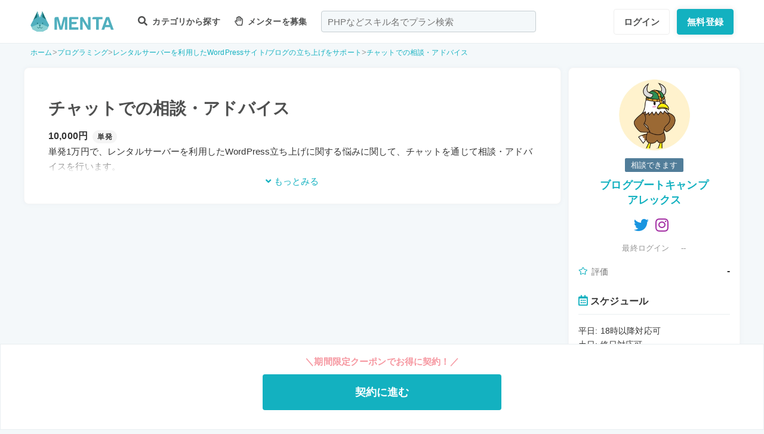

--- FILE ---
content_type: text/html; charset=UTF-8
request_url: https://menta.work/plan/4468/17511
body_size: 12684
content:
<!DOCTYPE html>
<html lang="ja">

<head>
    <meta charset="UTF-8">
    <meta http-equiv="X-UA-Compatible"
          content="IE=edge">
    <title>チャットでの相談・アドバイス - ブログブートキャンプ アレックス | 【MENTA】No1.メンターサービスでプロに直接相談しよう！</title>
    <link rel="shortcut icon"
          href="https://menta.work/resource/img/favicon.ico">
    <meta name="csrf-token"
          content="y4XtI9drVa81HEkjdKZZPnD2rnZDLfPHjEDSD3XN">
            <meta name="description"
              content="レンタルサーバーを利用したWordPressサイト/ブログの立ち上げをサポートします。
メンターは、WordPressにおすすめのレンタルサーバー各社を比較した経験もあり、依頼者のニーズに最適なレンタ....">
            <meta name="thumbnail"
          content="https://img.menta.work/200/icon/615913e18aee1.png">
                <meta property="og:title"
              content="チャットでの相談・アドバイス - ブログブートキャンプ アレックス｜【MENTA】No1.メンターサービスでプロに直接相談しよう！" />
        <meta property="og:description"
          content="レンタルサーバーを利用したWordPressサイト/ブログの立ち上げをサポートします。
メンターは、WordPressにおすすめのレンタルサーバー各社を比較した経験もあり、依頼者のニーズに最適なレンタ...." />
    <meta property="og:type"
          content="website" />
    <meta property="og:url"
          content="https://menta.work/plan/4468/17511" />
    <meta property="og:image"
          content="https://menta.work/resource/img/ogp.png" />
    <meta property="image_src"
          content="https://menta.work/resource/img/ogp.png">
    <meta property="og:locale"
          content="ja_JP" />
    <meta property="fb:app_id"
          content="1236373853159960" />
    <meta name="twitter:card"
          content="summary_large_image">
    <meta name="twitter:site"
          content="@mentajp">
            <meta name="twitter:title"
              content="【MENTA】No1.メンターサービスでプロに直接相談しよう！｜MENTA">
        <meta name="twitter:description"
          content="レンタルサーバーを利用したWordPressサイト/ブログの立ち上げをサポートします。
メンターは、WordPressにおすすめのレンタルサーバー各社を比較した経験もあり、依頼者のニーズに最適なレンタ....">
    <meta name="twitter:image"
          content="https://menta.work/resource/img/ogp.png">
    <meta name="p:domain_verify"
          content="f6fdf31f9c7b382ff94bb5adcb360918" />

    
    
        
            <script type="application/ld+json">
        {
            "@context": "https://schema.org",
            "@type": "BreadcrumbList",
            "itemListElement": [
                {
                    "@type": "ListItem",
                    "position": 1,
                    "name": "ホーム",
                    "item": "https://menta.work"
                },
                    {
                "@type": "ListItem",
                "position": 2,
                        "name": "プログラミング",
                        "item": "https://menta.work/plan/category/1"
                    },
                        {
            "@type": "ListItem",
            "position": 3,
                    "name": "レンタルサーバーを利用したWordPressサイト/ブログの立ち上げをサポート",
                    "item": "https://menta.work/plan/4468"
                },
                {
                    "@type": "ListItem",
                    "position": 4,
                    "name": "チャットでの相談・アドバイス",
                    "item": "https://menta.work/plan/4468/17511"
                }
            ]
        }
    </script>

    <link rel="preload" as="style" href="https://menta.work/build/assets/app-BvAl6ZIe.css" /><link rel="preload" as="style" href="https://menta.work/build/assets/app-CO1C6y64.css" /><link rel="modulepreload" href="https://menta.work/build/assets/app-Cto-id9J.js" /><link rel="stylesheet" href="https://menta.work/build/assets/app-BvAl6ZIe.css" /><link rel="stylesheet" href="https://menta.work/build/assets/app-CO1C6y64.css" /><script type="module" src="https://menta.work/build/assets/app-Cto-id9J.js" defer></script>    
    <script type="text/javascript">
        (function() {
            var css = document.createElement('link');
            css.href = '/resource/css/fontawesome/css/all.min.css';
            css.rel = 'stylesheet';
            css.type = 'text/css';
            document.getElementsByTagName('head')[0].appendChild(css);
        })();
    </script>

    
    <meta name="viewport"
          content="width=device-width,initial-scale=1,maximum-scale=1.0">

    <!-- Global Site Tag (gtag.js) - Google Analytics -->
    <script async
            src="https://www.googletagmanager.com/gtag/js?id=UA-120129337-1"></script>
    <script>
        window.dataLayer = window.dataLayer || [];

        function gtag() {
            dataLayer.push(arguments);
        }

        gtag('js', new Date());
                    gtag('config', 'UA-120129337-1', {
                'optimize_id': 'GTM-MQ4DT8T'
            });
            </script>

    <!-- Google Tag Manager -->
    <script>
        (function(w, d, s, l, i) {
            w[l] = w[l] || [];
            w[l].push({
                'gtm.start': new Date().getTime(),
                event: 'gtm.js'
            });
            var f = d.getElementsByTagName(s)[0],
                j = d.createElement(s),
                dl = l != 'dataLayer' ? '&l=' + l : '';
            j.async = true;
            j.src =
                'https://www.googletagmanager.com/gtm.js?id=' + i + dl;
            f.parentNode.insertBefore(j, f);
        })(window, document, 'script', 'dataLayer', 'GTM-W8MC72X');
    </script>
    <!-- End Google Tag Manager -->

    <!-- Google Tag Manager -->
    <script>
        (function(w, d, s, l, i) {
            w[l] = w[l] || [];
            w[l].push({
                'gtm.start': new Date().getTime(),
                event: 'gtm.js'
            });
            var f = d.getElementsByTagName(s)[0],
                j = d.createElement(s),
                dl = l != 'dataLayer' ? '&l=' + l : '';
            j.async = true;
            j.src =
                'https://www.googletagmanager.com/gtm.js?id=' + i + dl;
            f.parentNode.insertBefore(j, f);
        })(window, document, 'script', 'dataLayer', 'GTM-WWS8TC92');
    </script>
    <!-- End Google Tag Manager -->

            <script src="https://js.stripe.com/v3"></script>
<script>
    window.stripe = window.Stripe("pk_live_YKpv3ECho0AGIMvvk3aVSIDI");
</script>
    <link rel="apple-touch-icon"
          href="https://menta.work/resource/img/logo-192x192.png">
    <meta name="apple-mobile-web-app-status-bar"
          content="#37a5ac">
    <meta name="theme-color"
          content="#37a5ac">
</head>

<body>
    <!-- Google Tag Manager (noscript) -->
    <noscript>
        <iframe src="https://www.googletagmanager.com/ns.html?id=GTM-W8MC72X"
                height="0"
                width="0"
                style="display:none;visibility:hidden"></iframe>
    </noscript>
    <!-- End Google Tag Manager (noscript) -->

    <!-- Google Tag Manager (noscript) -->
    <noscript>
        <iframe src="https://www.googletagmanager.com/ns.html?id=GTM-WWS8TC92"
                height="0"
                width="0"
                style="display:none;visibility:hidden"></iframe>
    </noscript>
    <!-- End Google Tag Manager (noscript) -->

    
    
    
    

    <!-- swiper.js -->
    <link rel="stylesheet"
          href="https://cdn.jsdelivr.net/npm/swiper@7/swiper-bundle.min.css" />
    <script src="https://cdn.jsdelivr.net/npm/swiper@7/swiper-bundle.min.js"></script>

    <main id="app"
          class=""
          data-action="plan/detail">
        <div class="v-app header-container sticky top-0 z-50">
                                                    
                <header class="header mini pc_header hidden lg:block">
    <div class="header_inner">
        <div class="header_inner_head flexbox">
            <div id="logo">
                <a href="/"
                   class="flexbox"><img src="https://menta.work/resource/img/logo.svg"
                         loading="lazy"
                         alt="ヘッダーロゴ"></a>
            </div>

            
                <ul class="menu gnav flexbox">

                    
                    
                    
                                            <li class="menu_item flexbox"
                            style="margin-right: 24px;">
                            <a href="https://menta.work/plan"><i class="fas fa-search"></i>
                                カテゴリから探す
                            </a>
                            <ul class="bigmenu">
                                                                    <li class="bigmenu_item">
                                        <a class="bigmenu_item_link"
                                           href="https://menta.work/plan/category/1">
                                            プログラミング
                                        </a>
                                        <ul class="grandchild categories">
                                                                                            <li class="grandchild_item">
                                                    <a class="grandchild_item_link"
                                                       href="https://menta.work/plan/category/27">
                                                        サーバーサイド
                                                    </a>
                                                </li>
                                                                                            <li class="grandchild_item">
                                                    <a class="grandchild_item_link"
                                                       href="https://menta.work/plan/category/28">
                                                        フロントエンド
                                                    </a>
                                                </li>
                                                                                            <li class="grandchild_item">
                                                    <a class="grandchild_item_link"
                                                       href="https://menta.work/plan/category/105">
                                                        フルスタック
                                                    </a>
                                                </li>
                                                                                            <li class="grandchild_item">
                                                    <a class="grandchild_item_link"
                                                       href="https://menta.work/plan/category/29">
                                                        スマートフォンアプリ
                                                    </a>
                                                </li>
                                                                                            <li class="grandchild_item">
                                                    <a class="grandchild_item_link"
                                                       href="https://menta.work/plan/category/30">
                                                        インフラ・クラウド
                                                    </a>
                                                </li>
                                                                                            <li class="grandchild_item">
                                                    <a class="grandchild_item_link"
                                                       href="https://menta.work/plan/category/32">
                                                        ゲームプログラム
                                                    </a>
                                                </li>
                                                                                            <li class="grandchild_item">
                                                    <a class="grandchild_item_link"
                                                       href="https://menta.work/plan/category/34">
                                                        WEB制作
                                                    </a>
                                                </li>
                                                                                            <li class="grandchild_item">
                                                    <a class="grandchild_item_link"
                                                       href="https://menta.work/plan/category/104">
                                                        ノーコード
                                                    </a>
                                                </li>
                                                                                    </ul>
                                    </li>
                                                                    <li class="bigmenu_item">
                                        <a class="bigmenu_item_link"
                                           href="https://menta.work/plan/category/6">
                                            デザイン
                                        </a>
                                        <ul class="grandchild categories">
                                                                                            <li class="grandchild_item">
                                                    <a class="grandchild_item_link"
                                                       href="https://menta.work/plan/category/35">
                                                        スマホアプリデザイン
                                                    </a>
                                                </li>
                                                                                            <li class="grandchild_item">
                                                    <a class="grandchild_item_link"
                                                       href="https://menta.work/plan/category/36">
                                                        UI・UX
                                                    </a>
                                                </li>
                                                                                            <li class="grandchild_item">
                                                    <a class="grandchild_item_link"
                                                       href="https://menta.work/plan/category/37">
                                                        CMS構築
                                                    </a>
                                                </li>
                                                                                            <li class="grandchild_item">
                                                    <a class="grandchild_item_link"
                                                       href="https://menta.work/plan/category/38">
                                                        ECサイト構築
                                                    </a>
                                                </li>
                                                                                            <li class="grandchild_item">
                                                    <a class="grandchild_item_link"
                                                       href="https://menta.work/plan/category/39">
                                                        ロゴ／イラスト
                                                    </a>
                                                </li>
                                                                                            <li class="grandchild_item">
                                                    <a class="grandchild_item_link"
                                                       href="https://menta.work/plan/category/40">
                                                        チラシ・パンフレット
                                                    </a>
                                                </li>
                                                                                            <li class="grandchild_item">
                                                    <a class="grandchild_item_link"
                                                       href="https://menta.work/plan/category/96">
                                                        Webデザイン
                                                    </a>
                                                </li>
                                                                                            <li class="grandchild_item">
                                                    <a class="grandchild_item_link"
                                                       href="https://menta.work/plan/category/100">
                                                        プロダクトデザイン
                                                    </a>
                                                </li>
                                                                                            <li class="grandchild_item">
                                                    <a class="grandchild_item_link"
                                                       href="https://menta.work/plan/category/102">
                                                        3Dデザイン
                                                    </a>
                                                </li>
                                                                                            <li class="grandchild_item">
                                                    <a class="grandchild_item_link"
                                                       href="https://menta.work/plan/category/103">
                                                        グラフィックデザイン
                                                    </a>
                                                </li>
                                                                                    </ul>
                                    </li>
                                                                    <li class="bigmenu_item">
                                        <a class="bigmenu_item_link"
                                           href="https://menta.work/plan/category/5">
                                            マーケティング
                                        </a>
                                        <ul class="grandchild categories">
                                                                                            <li class="grandchild_item">
                                                    <a class="grandchild_item_link"
                                                       href="https://menta.work/plan/category/44">
                                                        SEO／SEM
                                                    </a>
                                                </li>
                                                                                            <li class="grandchild_item">
                                                    <a class="grandchild_item_link"
                                                       href="https://menta.work/plan/category/43">
                                                        リスティング・SNS広告運用
                                                    </a>
                                                </li>
                                                                                            <li class="grandchild_item">
                                                    <a class="grandchild_item_link"
                                                       href="https://menta.work/plan/category/72">
                                                        SNSマーケティング
                                                    </a>
                                                </li>
                                                                                            <li class="grandchild_item">
                                                    <a class="grandchild_item_link"
                                                       href="https://menta.work/plan/category/42">
                                                        オフラインマーケティング
                                                    </a>
                                                </li>
                                                                                            <li class="grandchild_item">
                                                    <a class="grandchild_item_link"
                                                       href="https://menta.work/plan/category/45">
                                                        データサイエンティスト
                                                    </a>
                                                </li>
                                                                                            <li class="grandchild_item">
                                                    <a class="grandchild_item_link"
                                                       href="https://menta.work/plan/category/89">
                                                        ブランディング
                                                    </a>
                                                </li>
                                                                                            <li class="grandchild_item">
                                                    <a class="grandchild_item_link"
                                                       href="https://menta.work/plan/category/90">
                                                        アナリティクス
                                                    </a>
                                                </li>
                                                                                            <li class="grandchild_item">
                                                    <a class="grandchild_item_link"
                                                       href="https://menta.work/plan/category/91">
                                                        マーケティング戦略
                                                    </a>
                                                </li>
                                                                                    </ul>
                                    </li>
                                                                    <li class="bigmenu_item">
                                        <a class="bigmenu_item_link"
                                           href="https://menta.work/plan/category/24">
                                            ビジネス
                                        </a>
                                        <ul class="grandchild categories">
                                                                                            <li class="grandchild_item">
                                                    <a class="grandchild_item_link"
                                                       href="https://menta.work/plan/category/3">
                                                        起業・独立
                                                    </a>
                                                </li>
                                                                                            <li class="grandchild_item">
                                                    <a class="grandchild_item_link"
                                                       href="https://menta.work/plan/category/21">
                                                        就職・キャリア相談
                                                    </a>
                                                </li>
                                                                                            <li class="grandchild_item">
                                                    <a class="grandchild_item_link"
                                                       href="https://menta.work/plan/category/71">
                                                        副業
                                                    </a>
                                                </li>
                                                                                            <li class="grandchild_item">
                                                    <a class="grandchild_item_link"
                                                       href="https://menta.work/plan/category/58">
                                                        マネジメント
                                                    </a>
                                                </li>
                                                                                            <li class="grandchild_item">
                                                    <a class="grandchild_item_link"
                                                       href="https://menta.work/plan/category/20">
                                                        営業・セールス
                                                    </a>
                                                </li>
                                                                                            <li class="grandchild_item">
                                                    <a class="grandchild_item_link"
                                                       href="https://menta.work/plan/category/55">
                                                        Microsoft Officeツール
                                                    </a>
                                                </li>
                                                                                            <li class="grandchild_item">
                                                    <a class="grandchild_item_link"
                                                       href="https://menta.work/plan/category/56">
                                                        プレゼン・資料作成
                                                    </a>
                                                </li>
                                                                                            <li class="grandchild_item">
                                                    <a class="grandchild_item_link"
                                                       href="https://menta.work/plan/category/57">
                                                        ビジネスコミュニケーション
                                                    </a>
                                                </li>
                                                                                            <li class="grandchild_item">
                                                    <a class="grandchild_item_link"
                                                       href="https://menta.work/plan/category/60">
                                                        会計・ファイナンス
                                                    </a>
                                                </li>
                                                                                            <li class="grandchild_item">
                                                    <a class="grandchild_item_link"
                                                       href="https://menta.work/plan/category/59">
                                                        広報
                                                    </a>
                                                </li>
                                                                                            <li class="grandchild_item">
                                                    <a class="grandchild_item_link"
                                                       href="https://menta.work/plan/category/99">
                                                        貿易・EC運営
                                                    </a>
                                                </li>
                                                                                    </ul>
                                    </li>
                                                                    <li class="bigmenu_item">
                                        <a class="bigmenu_item_link"
                                           href="https://menta.work/plan/category/31">
                                            AI・機械学習
                                        </a>
                                        <ul class="grandchild categories">
                                                                                            <li class="grandchild_item">
                                                    <a class="grandchild_item_link"
                                                       href="https://menta.work/plan/category/81">
                                                        ChatGPT / プロンプトエンジニアリング
                                                    </a>
                                                </li>
                                                                                            <li class="grandchild_item">
                                                    <a class="grandchild_item_link"
                                                       href="https://menta.work/plan/category/106">
                                                        生成AIビジネス活用
                                                    </a>
                                                </li>
                                                                                            <li class="grandchild_item">
                                                    <a class="grandchild_item_link"
                                                       href="https://menta.work/plan/category/107">
                                                        AIプロダクト開発
                                                    </a>
                                                </li>
                                                                                            <li class="grandchild_item">
                                                    <a class="grandchild_item_link"
                                                       href="https://menta.work/plan/category/84">
                                                        AI画像
                                                    </a>
                                                </li>
                                                                                            <li class="grandchild_item">
                                                    <a class="grandchild_item_link"
                                                       href="https://menta.work/plan/category/82">
                                                        データサイエンス
                                                    </a>
                                                </li>
                                                                                            <li class="grandchild_item">
                                                    <a class="grandchild_item_link"
                                                       href="https://menta.work/plan/category/83">
                                                        機械学習
                                                    </a>
                                                </li>
                                                                                    </ul>
                                    </li>
                                                                    <li class="bigmenu_item">
                                        <a class="bigmenu_item_link"
                                           href="https://menta.work/plan/category/15">
                                            動画・映像
                                        </a>
                                        <ul class="grandchild categories">
                                                                                            <li class="grandchild_item">
                                                    <a class="grandchild_item_link"
                                                       href="https://menta.work/plan/category/51">
                                                        カメラ撮影
                                                    </a>
                                                </li>
                                                                                            <li class="grandchild_item">
                                                    <a class="grandchild_item_link"
                                                       href="https://menta.work/plan/category/52">
                                                        動画編集
                                                    </a>
                                                </li>
                                                                                            <li class="grandchild_item">
                                                    <a class="grandchild_item_link"
                                                       href="https://menta.work/plan/category/53">
                                                        CG・アニメーション
                                                    </a>
                                                </li>
                                                                                            <li class="grandchild_item">
                                                    <a class="grandchild_item_link"
                                                       href="https://menta.work/plan/category/97">
                                                        声優
                                                    </a>
                                                </li>
                                                                                            <li class="grandchild_item">
                                                    <a class="grandchild_item_link"
                                                       href="https://menta.work/plan/category/101">
                                                        画像編集
                                                    </a>
                                                </li>
                                                                                    </ul>
                                    </li>
                                                                    <li class="bigmenu_item">
                                        <a class="bigmenu_item_link"
                                           href="https://menta.work/plan/category/18">
                                            ライティング
                                        </a>
                                        <ul class="grandchild categories">
                                                                                            <li class="grandchild_item">
                                                    <a class="grandchild_item_link"
                                                       href="https://menta.work/plan/category/47">
                                                        ライティング
                                                    </a>
                                                </li>
                                                                                            <li class="grandchild_item">
                                                    <a class="grandchild_item_link"
                                                       href="https://menta.work/plan/category/48">
                                                        翻訳家
                                                    </a>
                                                </li>
                                                                                            <li class="grandchild_item">
                                                    <a class="grandchild_item_link"
                                                       href="https://menta.work/plan/category/49">
                                                        コピーライター
                                                    </a>
                                                </li>
                                                                                    </ul>
                                    </li>
                                                                    <li class="bigmenu_item">
                                        <a class="bigmenu_item_link"
                                           href="https://menta.work/plan/category/2">
                                            語学
                                        </a>
                                        <ul class="grandchild categories">
                                                                                            <li class="grandchild_item">
                                                    <a class="grandchild_item_link"
                                                       href="https://menta.work/plan/category/62">
                                                        英会話
                                                    </a>
                                                </li>
                                                                                            <li class="grandchild_item">
                                                    <a class="grandchild_item_link"
                                                       href="https://menta.work/plan/category/63">
                                                        ビジネス英語
                                                    </a>
                                                </li>
                                                                                            <li class="grandchild_item">
                                                    <a class="grandchild_item_link"
                                                       href="https://menta.work/plan/category/85">
                                                        スペイン語
                                                    </a>
                                                </li>
                                                                                            <li class="grandchild_item">
                                                    <a class="grandchild_item_link"
                                                       href="https://menta.work/plan/category/86">
                                                        中国語
                                                    </a>
                                                </li>
                                                                                            <li class="grandchild_item">
                                                    <a class="grandchild_item_link"
                                                       href="https://menta.work/plan/category/64">
                                                        その他外国語・留学
                                                    </a>
                                                </li>
                                                                                    </ul>
                                    </li>
                                                                    <li class="bigmenu_item">
                                        <a class="bigmenu_item_link"
                                           href="https://menta.work/plan/category/25">
                                            ライフスタイル
                                        </a>
                                        <ul class="grandchild categories">
                                                                                            <li class="grandchild_item">
                                                    <a class="grandchild_item_link"
                                                       href="https://menta.work/plan/category/7">
                                                        悩み相談
                                                    </a>
                                                </li>
                                                                                            <li class="grandchild_item">
                                                    <a class="grandchild_item_link"
                                                       href="https://menta.work/plan/category/66">
                                                        コーチング
                                                    </a>
                                                </li>
                                                                                            <li class="grandchild_item">
                                                    <a class="grandchild_item_link"
                                                       href="https://menta.work/plan/category/67">
                                                        ハンドメイド
                                                    </a>
                                                </li>
                                                                                            <li class="grandchild_item">
                                                    <a class="grandchild_item_link"
                                                       href="https://menta.work/plan/category/68">
                                                        料理
                                                    </a>
                                                </li>
                                                                                            <li class="grandchild_item">
                                                    <a class="grandchild_item_link"
                                                       href="https://menta.work/plan/category/69">
                                                        DIY
                                                    </a>
                                                </li>
                                                                                            <li class="grandchild_item">
                                                    <a class="grandchild_item_link"
                                                       href="https://menta.work/plan/category/92">
                                                        ファッション
                                                    </a>
                                                </li>
                                                                                            <li class="grandchild_item">
                                                    <a class="grandchild_item_link"
                                                       href="https://menta.work/plan/category/93">
                                                        音楽
                                                    </a>
                                                </li>
                                                                                            <li class="grandchild_item">
                                                    <a class="grandchild_item_link"
                                                       href="https://menta.work/plan/category/94">
                                                        格闘技
                                                    </a>
                                                </li>
                                                                                            <li class="grandchild_item">
                                                    <a class="grandchild_item_link"
                                                       href="https://menta.work/plan/category/95">
                                                        ゲーム
                                                    </a>
                                                </li>
                                                                                            <li class="grandchild_item">
                                                    <a class="grandchild_item_link"
                                                       href="https://menta.work/plan/category/98">
                                                        資格試験
                                                    </a>
                                                </li>
                                                                                    </ul>
                                    </li>
                                                                    <li class="bigmenu_item">
                                        <a class="bigmenu_item_link"
                                           href="https://menta.work/plan/category/73">
                                            占い
                                        </a>
                                        <ul class="grandchild categories">
                                                                                            <li class="grandchild_item">
                                                    <a class="grandchild_item_link"
                                                       href="https://menta.work/plan/category/74">
                                                        タロット占い
                                                    </a>
                                                </li>
                                                                                            <li class="grandchild_item">
                                                    <a class="grandchild_item_link"
                                                       href="https://menta.work/plan/category/75">
                                                        マヤ暦・誕生日占い
                                                    </a>
                                                </li>
                                                                                            <li class="grandchild_item">
                                                    <a class="grandchild_item_link"
                                                       href="https://menta.work/plan/category/76">
                                                        手相占い
                                                    </a>
                                                </li>
                                                                                            <li class="grandchild_item">
                                                    <a class="grandchild_item_link"
                                                       href="https://menta.work/plan/category/77">
                                                        占星術
                                                    </a>
                                                </li>
                                                                                    </ul>
                                    </li>
                                                                    <li class="bigmenu_item">
                                        <a class="bigmenu_item_link"
                                           href="https://menta.work/plan/category/78">
                                            フィットネス
                                        </a>
                                        <ul class="grandchild categories">
                                                                                            <li class="grandchild_item">
                                                    <a class="grandchild_item_link"
                                                       href="https://menta.work/plan/category/79">
                                                        ヨガ
                                                    </a>
                                                </li>
                                                                                            <li class="grandchild_item">
                                                    <a class="grandchild_item_link"
                                                       href="https://menta.work/plan/category/80">
                                                        パーソナルトレーニング
                                                    </a>
                                                </li>
                                                                                    </ul>
                                    </li>
                                                                    <li class="bigmenu_item">
                                        <a class="bigmenu_item_link"
                                           href="https://menta.work/plan/category/87">
                                            その他
                                        </a>
                                        <ul class="grandchild categories">
                                                                                            <li class="grandchild_item">
                                                    <a class="grandchild_item_link"
                                                       href="https://menta.work/plan/category/88">
                                                        その他
                                                    </a>
                                                </li>
                                                                                    </ul>
                                    </li>
                                                            </ul>
                        </li>

                        
                                                    <li class="menu_item"
                                style="margin-right: 24px;">
                                <a href="https://menta.work/bosyu/add"><i class="far fa-hand-paper"></i>
                                    メンターを募集
                                </a>
                            </li>
                                                            </ul>

                                    
                    <div class="v-app suggest_search_window">
                        <search-form placeholder="PHPなどスキル名でプラン検索"
                                     plan-index-url="https://menta.work/plan"
                                     old-input=""></search-form>
                    </div>
                 

                <nav class="navi auth_buttons flexbox">
                                            <div class="navi_login"><a href="https://menta.work/login"
                               class="button"
                               tabindex="0"
                               >ログイン</a>
                        </div>
                                                                <div class="navi_entry"><a href="https://menta.work/register/choose?c=header"
                               class="button primaryButton"
                               tabindex="0"
                               >無料登録</a>
                        </div>
                                                        </nav>
                    </div>
    </div>
</header>

                
                <header class="tablet_sp_header flex flex-wrap items-center justify-between md:flex-nowrap lg:hidden">
        <div id="logo"
         class="mt-1 w-1/3 p-1 md:w-1/4">
        <a href="/">
            <img src="https://menta.work/resource/img/logo.svg"
                 loading="lazy"
                 alt="ヘッダーロゴ"
                 class="w-full">
        </a>
    </div>
            <div class="flex-1">
            <input id="nav-input"
                   type="checkbox"
                   class="nav-unshown">
                            
                <div class="tab_search_window_hyoji mr-auto">
                                            
                        <input id="search-input_tab"
                               type="checkbox"
                               class="search-unshown">
                        <div class="menu_icon mr-auto">
                            <label id="search-open"
                                   for="search-input_tab">
                                <div class="search w-full">
    <div class="relative w-full p-1">
        <div class="center-v header_search gray2 absolute left-1 right-1"><i class="fa fa-search"></i></div>
        <div id="q"
             class="m-l-0 w-full appearance-none overflow-hidden whitespace-nowrap rounded-lg bg-gray-200 px-4 py-2">
            <p class="whitespace-nowrap text-center md:ml-6 md:text-left"
               style="color: #757575; opacity: 0.7;">PHPなどスキル名でプラン検索</p>
        </div>
    </div>
</div>
                            </label>
                        </div>
                        <div id="search-content">
        <form action="https://menta.work/plan"
              class="grid items-center gap-3">
            <div class="flex justify-end">
                <button name="close_modal"
                        type="button"
                        class="flex items-center justify-center rounded-md border border-black bg-white p-2 text-black hover:bg-gray-100 hover:text-gray-500 focus:outline-none focus:ring-2 focus:ring-inset focus:ring-indigo-500">
                    <svg class="h-6 w-6"
                         xmlns="http://www.w3.org/2000/svg"
                         fill="none"
                         viewBox="0 0 24 24"
                         stroke="currentColor"
                         aria-hidden="true">
                        <path stroke-linecap="round"
                              stroke-linejoin="round"
                              stroke-width="2"
                              d="M6 18L18 6M6 6l12 12" />
                    </svg>
                </button>
            </div>
            <div>
                <div class="relative">
                    <div class="center-v header_search absolute left-1"><i class="fa fa-search"></i></div>
                    <input class="w-full overflow-hidden whitespace-nowrap text-center"
                           type="text"
                           placeholder="PHPなどスキル名でプラン検索"
                           name="q"
                           value="" />
                </div>
            </div>
            <div class="flex justify-end">
                <button name="search-clear-button"
                        type="button"
                        class="p-2 text-gray-600 underline">検索条件をクリア
                </button>
            </div>
            <div>
                <p class="mb-1">学習方法</p>
                <div class="flex items-center gap-4">
                                            <label class="checkbox-button flex cursor-pointer">
                            <input type="radio"
                                   name="communicationType"
                                   value="1"
                                   >
                            <span class="pl-2 text-menta hover:text-white">チャット</span>
                        </label>
                                            <label class="checkbox-button flex cursor-pointer">
                            <input type="radio"
                                   name="communicationType"
                                   value="2"
                                   >
                            <span class="pl-2 text-menta hover:text-white">ビデオ通話</span>
                        </label>
                                    </div>
            </div>
            <div>
                <p class="mb-1">メンター情報</p>
                <div class="flex flex-wrap items-center gap-4">
                                                                <label class="checkbox-button">
                            <input type="checkbox"
                                   name="register_status[verified]"
                                   value="1"
                                   >
                            <span>本人確認済</span>
                        </label>
                                            <label class="checkbox-button">
                            <input type="checkbox"
                                   name="register_status[has_nda]"
                                   value="1"
                                   >
                            <span>NDA合意済</span>
                        </label>
                                            <label class="checkbox-button">
                            <input type="checkbox"
                                   name="register_status[has_results]"
                                   value="1"
                                   >
                            <span>経歴登録済</span>
                        </label>
                                            <label class="checkbox-button">
                            <input type="checkbox"
                                   name="register_status[logined]"
                                   value="1"
                                   >
                            <span>最終ログイン30日以内</span>
                        </label>
                                    </div>
            </div>
            <div>
                <p class="mb-1">料金</p>
                <div class="flex flex-wrap items-center gap-4">
                                            <label class="checkbox-button">
                            <input type="radio"
                                   name="price"
                                   value="0"
                                   >
                            <span>
                                                                    無料
                                                            </span>
                        </label>
                                            <label class="checkbox-button">
                            <input type="radio"
                                   name="price"
                                   value="3000"
                                   >
                            <span>
                                                                    〜3,000円
                                                            </span>
                        </label>
                                            <label class="checkbox-button">
                            <input type="radio"
                                   name="price"
                                   value="5000"
                                   >
                            <span>
                                                                    〜5,000円
                                                            </span>
                        </label>
                                            <label class="checkbox-button">
                            <input type="radio"
                                   name="price"
                                   value="10000"
                                   >
                            <span>
                                                                    〜10,000円
                                                            </span>
                        </label>
                                            <label class="checkbox-button">
                            <input type="radio"
                                   name="price"
                                   value="20000"
                                   >
                            <span>
                                                                    〜20,000円
                                                            </span>
                        </label>
                                            <label class="checkbox-button">
                            <input type="radio"
                                   name="price"
                                   value="30000"
                                   >
                            <span>
                                                                    〜30,000円
                                                            </span>
                        </label>
                                            <label class="checkbox-button">
                            <input type="radio"
                                   name="price"
                                   value="50000"
                                   >
                            <span>
                                                                    〜50,000円
                                                            </span>
                        </label>
                                    </div>
            </div>
            <div>
                <p class="mb-1">対応時間帯</p>
                <div class="flex flex-wrap items-center gap-4">
                                            <label class="checkbox-button">
                            <input type="checkbox"
                                   name="activity_times[]"
                                   value="1"
                                   >
                            <span>平日朝</span>
                        </label>
                                            <label class="checkbox-button">
                            <input type="checkbox"
                                   name="activity_times[]"
                                   value="2"
                                   >
                            <span>平日日中</span>
                        </label>
                                            <label class="checkbox-button">
                            <input type="checkbox"
                                   name="activity_times[]"
                                   value="3"
                                   >
                            <span>平日夜</span>
                        </label>
                                            <label class="checkbox-button">
                            <input type="checkbox"
                                   name="activity_times[]"
                                   value="4"
                                   >
                            <span>土曜日</span>
                        </label>
                                            <label class="checkbox-button">
                            <input type="checkbox"
                                   name="activity_times[]"
                                   value="5"
                                   >
                            <span>日曜日</span>
                        </label>
                                    </div>
            </div>
            <div>
                <p class="mb-1">返信スピード</p>
                <div class="flex flex-wrap items-center gap-4">
                                            <label class="checkbox-button">
                            <input type="checkbox"
                                   name="reply_speeds[]"
                                   value="1"
                                   >
                            <span>24時間以内</span>
                        </label>
                                            <label class="checkbox-button">
                            <input type="checkbox"
                                   name="reply_speeds[]"
                                   value="2"
                                   >
                            <span> 1〜2日以内</span>
                        </label>
                                            <label class="checkbox-button">
                            <input type="checkbox"
                                   name="reply_speeds[]"
                                   value="3"
                                   >
                            <span> 2〜3日以内</span>
                        </label>
                                            <label class="checkbox-button">
                            <input type="checkbox"
                                   name="reply_speeds[]"
                                   value="4"
                                   >
                            <span> 1週間以内</span>
                        </label>
                                    </div>
            </div>
            <div class="flex items-center justify-center">
                <button type="submit"
                        class="w-full rounded-lg bg-menta px-2 py-4 text-base font-bold text-white">検索
                </button>
            </div>
        </form>
    </div>
    <label class="search-unshown"
           id="search-close"
           for="search-input_tab"></label>
                        <label class="search-unshown"
                               id="search-close"
                               for="search-input_tab"></label>
                                    </div>
                <label class="nav-unshown"
                       id="nav-close"
                       for="nav-input"></label>
                <div id="nav-content">
                    
                                            <div class="p-navi-buttons register-buttons u-color__base_bg">
                            <a href="https://menta.work/register/choose"
                               class="c-button c-button__standard register-button">無料登録</a>
                            <a href="https://menta.work/login"
                               class="text_link alignCenter f13 mt-6 block">ログイン</a>
                        </div>

                        <ul class="p-b2 bggray">
                            <a href="https://menta.work/register/choose?c=sm_plan&amp;login=on">
                                <li>
                                    メンターを探す
                                </li>
                            </a>

                            <a href="https://menta.work/register/choose?c=sm_bosyu&amp;login=on">
                                <li>メンターを募集</li>
                            </a>
                        </ul>
                    
                                    </div>
        </div>
        <div class=" gap-3  flex items-center justify-end">
                            <div class="login"><a href="https://menta.work/login"
                       >ログイン</a>
                </div>
                <div class="navi_entry p-1"><a href="https://menta.work/register/choose"
                       class="button primaryButton"
                       tabindex="0"
                       >登録</a>
                </div>
                                                    <div class="menu_icon menu_icon_last ml-2">
                    <label id="nav-open"
                           for="nav-input">
                        <i class="fas fa-bars"></i>
                    </label>
                </div>
                    </div>

                    <div class="flex-1 md:hidden">
                
                <div class="block w-full">

                    
                    <input id="search-input_sp"
                           type="checkbox"
                           class="search-unshown">
                    <div class="menu_icon flexbox w-full justify-center">
                        <label id="search-open"
                               for="search-input_sp"
                               class="m-r-0 w-full">
                            <div class="search w-full">
    <div class="relative w-full p-1">
        <div class="center-v header_search gray2 absolute left-1 right-1"><i class="fa fa-search"></i></div>
        <div id="q"
             class="m-l-0 w-full appearance-none overflow-hidden whitespace-nowrap rounded-lg bg-gray-200 px-4 py-2">
            <p class="whitespace-nowrap text-center md:ml-6 md:text-left"
               style="color: #757575; opacity: 0.7;">PHPなどスキル名でプラン検索</p>
        </div>
    </div>
</div>
                        </label>
                    </div>
                    <div id="search-content">
        <form action="https://menta.work/plan"
              class="grid items-center gap-3">
            <div class="flex justify-end">
                <button name="close_modal"
                        type="button"
                        class="flex items-center justify-center rounded-md border border-black bg-white p-2 text-black hover:bg-gray-100 hover:text-gray-500 focus:outline-none focus:ring-2 focus:ring-inset focus:ring-indigo-500">
                    <svg class="h-6 w-6"
                         xmlns="http://www.w3.org/2000/svg"
                         fill="none"
                         viewBox="0 0 24 24"
                         stroke="currentColor"
                         aria-hidden="true">
                        <path stroke-linecap="round"
                              stroke-linejoin="round"
                              stroke-width="2"
                              d="M6 18L18 6M6 6l12 12" />
                    </svg>
                </button>
            </div>
            <div>
                <div class="relative">
                    <div class="center-v header_search absolute left-1"><i class="fa fa-search"></i></div>
                    <input class="w-full overflow-hidden whitespace-nowrap text-center"
                           type="text"
                           placeholder="PHPなどスキル名でプラン検索"
                           name="q"
                           value="" />
                </div>
            </div>
            <div class="flex justify-end">
                <button name="search-clear-button"
                        type="button"
                        class="p-2 text-gray-600 underline">検索条件をクリア
                </button>
            </div>
            <div>
                <p class="mb-1">学習方法</p>
                <div class="flex items-center gap-4">
                                            <label class="checkbox-button flex cursor-pointer">
                            <input type="radio"
                                   name="communicationType"
                                   value="1"
                                   >
                            <span class="pl-2 text-menta hover:text-white">チャット</span>
                        </label>
                                            <label class="checkbox-button flex cursor-pointer">
                            <input type="radio"
                                   name="communicationType"
                                   value="2"
                                   >
                            <span class="pl-2 text-menta hover:text-white">ビデオ通話</span>
                        </label>
                                    </div>
            </div>
            <div>
                <p class="mb-1">メンター情報</p>
                <div class="flex flex-wrap items-center gap-4">
                                                                <label class="checkbox-button">
                            <input type="checkbox"
                                   name="register_status[verified]"
                                   value="1"
                                   >
                            <span>本人確認済</span>
                        </label>
                                            <label class="checkbox-button">
                            <input type="checkbox"
                                   name="register_status[has_nda]"
                                   value="1"
                                   >
                            <span>NDA合意済</span>
                        </label>
                                            <label class="checkbox-button">
                            <input type="checkbox"
                                   name="register_status[has_results]"
                                   value="1"
                                   >
                            <span>経歴登録済</span>
                        </label>
                                            <label class="checkbox-button">
                            <input type="checkbox"
                                   name="register_status[logined]"
                                   value="1"
                                   >
                            <span>最終ログイン30日以内</span>
                        </label>
                                    </div>
            </div>
            <div>
                <p class="mb-1">料金</p>
                <div class="flex flex-wrap items-center gap-4">
                                            <label class="checkbox-button">
                            <input type="radio"
                                   name="price"
                                   value="0"
                                   >
                            <span>
                                                                    無料
                                                            </span>
                        </label>
                                            <label class="checkbox-button">
                            <input type="radio"
                                   name="price"
                                   value="3000"
                                   >
                            <span>
                                                                    〜3,000円
                                                            </span>
                        </label>
                                            <label class="checkbox-button">
                            <input type="radio"
                                   name="price"
                                   value="5000"
                                   >
                            <span>
                                                                    〜5,000円
                                                            </span>
                        </label>
                                            <label class="checkbox-button">
                            <input type="radio"
                                   name="price"
                                   value="10000"
                                   >
                            <span>
                                                                    〜10,000円
                                                            </span>
                        </label>
                                            <label class="checkbox-button">
                            <input type="radio"
                                   name="price"
                                   value="20000"
                                   >
                            <span>
                                                                    〜20,000円
                                                            </span>
                        </label>
                                            <label class="checkbox-button">
                            <input type="radio"
                                   name="price"
                                   value="30000"
                                   >
                            <span>
                                                                    〜30,000円
                                                            </span>
                        </label>
                                            <label class="checkbox-button">
                            <input type="radio"
                                   name="price"
                                   value="50000"
                                   >
                            <span>
                                                                    〜50,000円
                                                            </span>
                        </label>
                                    </div>
            </div>
            <div>
                <p class="mb-1">対応時間帯</p>
                <div class="flex flex-wrap items-center gap-4">
                                            <label class="checkbox-button">
                            <input type="checkbox"
                                   name="activity_times[]"
                                   value="1"
                                   >
                            <span>平日朝</span>
                        </label>
                                            <label class="checkbox-button">
                            <input type="checkbox"
                                   name="activity_times[]"
                                   value="2"
                                   >
                            <span>平日日中</span>
                        </label>
                                            <label class="checkbox-button">
                            <input type="checkbox"
                                   name="activity_times[]"
                                   value="3"
                                   >
                            <span>平日夜</span>
                        </label>
                                            <label class="checkbox-button">
                            <input type="checkbox"
                                   name="activity_times[]"
                                   value="4"
                                   >
                            <span>土曜日</span>
                        </label>
                                            <label class="checkbox-button">
                            <input type="checkbox"
                                   name="activity_times[]"
                                   value="5"
                                   >
                            <span>日曜日</span>
                        </label>
                                    </div>
            </div>
            <div>
                <p class="mb-1">返信スピード</p>
                <div class="flex flex-wrap items-center gap-4">
                                            <label class="checkbox-button">
                            <input type="checkbox"
                                   name="reply_speeds[]"
                                   value="1"
                                   >
                            <span>24時間以内</span>
                        </label>
                                            <label class="checkbox-button">
                            <input type="checkbox"
                                   name="reply_speeds[]"
                                   value="2"
                                   >
                            <span> 1〜2日以内</span>
                        </label>
                                            <label class="checkbox-button">
                            <input type="checkbox"
                                   name="reply_speeds[]"
                                   value="3"
                                   >
                            <span> 2〜3日以内</span>
                        </label>
                                            <label class="checkbox-button">
                            <input type="checkbox"
                                   name="reply_speeds[]"
                                   value="4"
                                   >
                            <span> 1週間以内</span>
                        </label>
                                    </div>
            </div>
            <div class="flex items-center justify-center">
                <button type="submit"
                        class="w-full rounded-lg bg-menta px-2 py-4 text-base font-bold text-white">検索
                </button>
            </div>
        </form>
    </div>
    <label class="search-unshown"
           id="search-close"
           for="search-input_tab"></label>
                    <label class="search-unshown"
                           id="search-close"
                           for="search-input_sp"></label>
                </div>
                
            </div>
                </header>
                    </div>

        
        
        
    <div class="modal"
         id="message-modal41509"
         data-name="message">
        <input id="modal-trigger_message41509"
       class="checkbox js-auto-submit-cancel"
       type="checkbox"
       >
<div class="modal-overlay">
    <label for="modal-trigger_message41509"
           class="o-close"></label>
    <div class="modal-wrap middle alignCenter">
        <label for="modal-trigger_message41509"
               class="close"><i class="fas fa-times"></i></label>
        <h2 class="w80p message_h2">メッセージで相談</h2>

        <div class="w80p small2 m-b1 m-t1 alignLeft">
            気になったら、まずは教えてほしいことを相談。メンターには現在の状況、困っていること、目標など、できるだけ詳しく送りましょう。
        </div>
        <form method="POST"
              action="https://menta.work/member/user/41509/message?plan_id=4468&amp;from_soudan=1"
              accept-charset="UTF-8"
              class="">
            <input type="hidden" name="_token" value="y4XtI9drVa81HEkjdKZZPnD2rnZDLfPHjEDSD3XN" autocomplete="off">            <div class="m-b-20 messageHope">
                <ul class="messageHope__choise">
                    <li><label><input type="radio"
                                   id="choise1"
                                   name="hope"
                                   value="1"
                                   class="js-auto-submit-cancel"
                                   checked> いますぐお願いしたい</label></li>
                    <li><label><input type="radio"
                                   id="choise2"
                                   name="hope"
                                   class="js-auto-submit-cancel"
                                   value="2"> まずは事前に相談だけしたい</label></li>
                    <li><label><input type="radio"
                                   id="choise3"
                                   name="hope"
                                   class="js-auto-submit-cancel"
                                   value="3"> 少しだけ興味があります</label></li>
                </ul>
            </div>

            <div class="messageBody m-t-5 ">
                <textarea class="w80p m-b-0 js-auto-submit-cancel"
                          placeholder="● 現在の状況&#13;&#10;● 困っていること&#13;&#10;● 目標"
                          name="body"
                          cols="50"
                          rows="10"></textarea>

                            </div>

            <div class="alignCenter">
                <input class="button primaryButton"
                       onclick="gtag(&#039;event&#039;, &#039;click&#039;, {&#039;event_category&#039;: &#039;before_24_hours_login&#039;});"
                       type="submit"
                       value="相談メッセージを送る">
            </div>

        </form>

    </div>
</div>
    </div>

    <div class="pankuzu items-end justify-between"
         >
        <div class="alignLeft">
            <a href="https://menta.work"
               class="link">ホーム</a>
            <span class="gray2">></span>
                            <a href="https://menta.work/plan/category/1"
                   class="link">プログラミング</a>
                <span class="gray2">></span>
                                                    <a href="https://menta.work/plan/4468"
                   class="link">レンタルサーバーを利用したWordPressサイト/ブログの立ち上げをサポート</a>
                <span class="gray2">></span>
                        <a href="https://menta.work/plan/4468/17511"
               class="link">チャットでの相談・アドバイス</a>
        </div>
    </div>

    <div class="back_gray plan_detail flex">
        <div class="inner">
            <div class="action_contract_wrapper">
                <div id="main"
                     class="no_br"
                     style="width: 100%; margin-left:0;">
                    <div class="boxbaseP30"
                         style="overflow:visible;">
                        <div>
                            <h1>チャットでの相談・アドバイス</h1>

                            
                            <div class="plan__price">
                                                                                                    <span style="font-size: 1rem;">10,000円</span>&nbsp;
                                    <span class="tanpatu">単発</span>
                                                            </div>
                        </div>
                        <div>
                            <div class="markdown-body child_plan_detail_markdown_over">
                                <p>単発1万円で、レンタルサーバーを利用したWordPress立ち上げに関する悩みに関して、チャットを通じて相談・アドバイスを行います。</p>
                            </div>
                            <div class="alignCenter"><a href=""
                                   class="link more-btn"><i class="fas fa-angle-down"></i> もっとみる</a>
                            </div>
                        </div>
                    </div>
                    <div id="mentor_profile_mobile" class="pb-6 display_sp">
    <h3 id="plans" class="anchor-point pb-3" style="margin: 0 !important; font-size: 1rem;">メンタープロフィール</h3>
    <div class="flexbox py-4"  style="background-color:white; border-radius:5px; box-shadow:0 0px 6px 0 rgb(154 163 193 / 10%);">
        <div class="flexbox items-center">
            <a class="flexbox items-center" href="https://menta.work/user/41509">
                <div
                    class="icon wborder relative "
                    style="background-image: url('https://img.menta.work/200/icon/615913e18aee1.png'); width:90px; height:90px;"
                >
                                    </div>
            </a>
        </div>
        <div class="px-3 flexbox items-center" style="width:calc(100% - 90px);">
            <p class="name w-full">
                <a href="https://menta.work/user/41509" class="link text-base font-bold text-ellipsis-line1" style="text-decoration:none;">ブログブートキャンプ アレックス</a>
            </p>
                            <div class="time_stamp text-xs w-full">最終ログイン：--</div>
            
            <div class="flexbox text-xs w-full">
                                <div>評価：- </div>
            </div>
                            <div class="user-profile text-xs mt-2 w-full">
                    <div class="body">Webメディア「ブログブートキャンプ」の運営責任者です。

ブログブートキャンプ：https://blog-bootcamp.jp

ブログの始め方・書き方・稼ぎ方を中心として、WordPre....<span class="link text-left"><a class="link" href="https://menta.work/user/41509"> プロフィールを見る</a></span></div>
                </div>
                    </div>
    </div>
</div>                </div>

                            </div>
            <div id="side"
     class="plan_show plan-side smt  pc "
     style="position:relative;">
    <div class="side-mentor">
        <div class="gray">
            <a href="https://menta.work/user/41509">
                <div class="icon size125 wborder relative"
                     style="background-image: url('https://img.menta.work/200/icon/615913e18aee1.png');">
                                    </div>
            </a>

                            <p class="status m-t05 alignCenter">相談できます</p>
            
            <p class="name"><a href="https://menta.work/user/41509"
                   class="link"><span class="name__text">ブログブートキャンプ アレックス</span></a></p>

            
            
            
                <div class="snsicon">
                                            <a href="https://twitter.com/blog_bootcamp"
                           target="_blank"
                           class="m-r1"><i class="fab fa-twitter"></i></a>
                                                                                    <a href="https://www.instagram.com/alex_daily.life"
                           target="_blank"
                           class="m-r1"><i class="fab fa-instagram"></i></a>
                                                                                                                    </div>

                                    <p class="time_stamp">--</p>
                
                <div class="selfcheck">
                    
                                    </div>

                <div class="hyouka_box">
                                        <div class="icon_heart">評価</div>
                    <div class="right">-                     </div>
                </div>

                <!-- ランサーズ実績 -->
                                                    <div class="plan__Schedule">
                        <h4><i class="far fa-calendar-alt"></i>スケジュール</h4>
                        <p>平日: 18時以降対応可<br />
土日: 終日対応可</p>
                    </div>
                                                                <div class="SideMessageArea">
                                                                        <a href="https://menta.work/login"
                               class="button primaryButton w100p"><i class="fas fa-comment"></i> 事前に質問する（無料）</a>
                                                                <div class="m-t-10">
                        <a href="https://intercom.help/mentajp/ja/articles/3025544-%E5%A5%91%E7%B4%84%E3%81%BE%E3%81%A7%E3%81%AE%E6%B5%81%E3%82%8C"
                           class="link text-sm"
                           target="_blank"><i class="fas fa-question-circle"></i> 契約までの流れ</a>
                    </div>
                </div>
                                    <div class="user-profile mt-10">
                        <div class="heading">プロフィール</div>
                        <div class="body">Webメディア「ブログブートキャンプ」の運営責任者です。

ブログブートキャンプ：<a href="https://blog-bootcamp.jp" target="_blank" rel="ugc nofollow">https://blog-bootcamp.jp</a>

ブログの始め方・書き方・稼ぎ方を中心として、WordPressの使い方・レンタルサーバーやVPSに関する情報など、ブログメディアに関連する情報を発信しています。</div>
                        <span class="link text-left"><a
                               href="https://menta.work/user/41509">すべて見る</a></span>
                    </div>
                                                    <div class="user-skills mt-10">
                        <div class="heading">スキル</div>
                        <div class="planSkills plan_detail_markdown_over nobefore skills">
                                                            <div class="planSkills__box"
                                     style="font-size: 12px;">
                                    <span class="planSkills__tag">ブログ</span>
                                    <span class="planSkills__star yellow">
                                                                                    <i class="fas fa-star"></i>
                                                                                    <i class="fas fa-star"></i>
                                                                                    <i class="fas fa-star"></i>
                                                                                    <i class="fas fa-star"></i>
                                                                                    <i class="fas fa-star"></i>
                                                                            </span>
                                    <span
                                          class="planSkills__result">5年〜</span>
                                </div>
                                                                                        <div class="planSkills__box"
                                     style="font-size: 12px;">
                                    <span class="planSkills__tag">WordPress</span>
                                    <span class="planSkills__star yellow">
                                                                                    <i class="fas fa-star"></i>
                                                                                    <i class="fas fa-star"></i>
                                                                                    <i class="fas fa-star"></i>
                                                                                    <i class="fas fa-star"></i>
                                                                                    <i class="fas fa-star"></i>
                                                                            </span>
                                    <span
                                          class="planSkills__result">〜5年</span>
                                </div>
                                                                                        <div class="planSkills__box"
                                     style="font-size: 12px;">
                                    <span class="planSkills__tag">アフィリエイト</span>
                                    <span class="planSkills__star yellow">
                                                                                    <i class="fas fa-star"></i>
                                                                                    <i class="fas fa-star"></i>
                                                                                    <i class="fas fa-star"></i>
                                                                                    <i class="fas fa-star"></i>
                                                                                    <i class="fas fa-star"></i>
                                                                            </span>
                                    <span
                                          class="planSkills__result">5年〜</span>
                                </div>
                                                                                        <div class="planSkills__box"
                                     style="font-size: 12px;">
                                    <span class="planSkills__tag">レンタルサーバー</span>
                                    <span class="planSkills__star yellow">
                                                                                    <i class="fas fa-star"></i>
                                                                                    <i class="fas fa-star"></i>
                                                                                    <i class="fas fa-star"></i>
                                                                                    <i class="fas fa-star"></i>
                                                                                    <i class="fas fa-star"></i>
                                                                            </span>
                                    <span
                                          class="planSkills__result">〜5年</span>
                                </div>
                                                                            </div>
                                    </div>
            
            
        
    </div><!-- gray --> 

    
            <div class="SideMessageArea__sub">このプランをシェアしよう！</div>

        <div class="side_sns">
            <div class="m-r1"><a class="twitter-share-button"
                   href="https://twitter.com/intent/tweet?text=%E3%83%AC%E3%83%B3%E3%82%BF%E3%83%AB%E3%82%B5%E3%83%BC%E3%83%90%E3%83%BC%E3%82%92%E5%88%A9%E7%94%A8%E3%81%97%E3%81%9FWordPress%E3%82%B5%E3%82%A4%E3%83%88%2F%E3%83%96%E3%83%AD%E3%82%B0%E3%81%AE%E7%AB%8B%E3%81%A1%E4%B8%8A%E3%81%92%E3%82%92%E3%82%B5%E3%83%9D%E3%83%BC%E3%83%88&amp;hashtags=ブログ,WordPress,レンタルサーバー,サイト,&amp;url=https%3A%2F%2Fmenta.work%2Fplan%2F4468%2F17511%3Fref%3Dtwitter_share&amp;via=blog_bootcamp">
                    Tweet</a></div>
            <div class="fb-share-button m-r1"
                 data-href="https://menta.work/plan/4468/17511"
                 data-layout="button_count"
                 data-size="small"><a target="_blank"
                   href="https://www.facebook.com/sharer/sharer.php?u=https%3A%2F%2Fmenta.work%2Fplan%2F4468%2F17511"
                   class="fb-xfbml-parse-ignore">シェア</a></div>
            <div class="mail_share m-r1"><a
                   href="mailto:?subject=おすすめメンターの紹介&body=%E3%83%AC%E3%83%B3%E3%82%BF%E3%83%AB%E3%82%B5%E3%83%BC%E3%83%90%E3%83%BC%E3%82%92%E5%88%A9%E7%94%A8%E3%81%97%E3%81%9FWordPress%E3%82%B5%E3%82%A4%E3%83%88%2F%E3%83%96%E3%83%AD%E3%82%B0%E3%81%AE%E7%AB%8B%E3%81%A1%E4%B8%8A%E3%81%92%E3%82%92%E3%82%B5%E3%83%9D%E3%83%BC%E3%83%88%0d%0ahttps%3A%2F%2Fmenta.work%2Fplan%2F4468%2F17511%0d%0a%0d%0aプログラミングの質問し放題。メンターにオンラインで相談しよう。%0d%0aMENTAは現役のクリエイターと初学者をマッチングするサービスです。%0d%0ahttps://menta.work/?mail"><i
                       class="far fa-envelope"></i> メール</a></div>
        </div>
    </div>
</div>
        </div>
    </div>

                        <section id="floating_button"
                     class="floating_button">
                <div class="free_user">
                    <div class="buttons sticky-button">
                        <p class="copy-text">＼期間限定クーポンでお得に契約！／</p>
                        <p class="message_button">
                            <a href="https://menta.work/register/choose?ref=action"
                               class="btn hanten">契約に進む</a>
                        </p>
                    </div>
                </div>
            </section>
            

        <portal-target name="modals"
                       multiple></portal-target>

                
                
        <div class="modal">
                    </div>
    </main>

    
    <footer>
                    <section class="footer_pr">
                <div class="footer_pr__container">
                    <img src="/resource/img/footer_logo.png"
                         loading="lazy"
                         width="800"
                         alt="いろんなプロに相談">
                </div>
            </section>

            <section class="about_service about_service_footer">
                <div class="inner noflex">
                    <h2 class="alignCenter">MENTAが選ばれている理由</h2>
                    <div class="about_service__list flexbox">
                        <div class="about_service__list_item">
                            <img src="/resource/img/about/about_service01.svg"
                                 alt="約7,400名のメンターから選べる">
                            <p class="about_service__list_item_head">
                                約7,400名のメンターから選べる</p>
                            <p class="about_service__list_item_body">
                                プログラミング、デザイン、マーケティング、起業など学びたいスキルでピンポイントに探せます。見つからない場合は、メンターを募集することも可能です。
                            </p>
                        </div>
                        <div class="about_service__list_item">
                            <img src="/resource/img/about/about_service02.svg"
                                 alt="個別に教えてもらえる">
                            <p class="about_service__list_item_head">個別に教えてもらえる</p>
                            <p class="about_service__list_item_body">あなたが悩んでいることをダイレクトに相談して、マンツーマンで解決までたどり着くことができます。
                            </p>
                        </div>
                        <div class="about_service__list_item">
                            <img src="/resource/img/about/about_service03.svg"
                                 alt="リーズナブル">
                            <p class="about_service__list_item_head">リーズナブル</p>
                            <p class="about_service__list_item_body">
                                スクールなどの企業ではなく、個人のメンターと直契約するため比較的リーズナブルに教えてもらうことができます。</p>
                        </div>
                    </div>
                </div>

                <div class="top-keyVisual__buttons buttons">
                    <a href="https://menta.work/register/choose?c=main_copy"
                       class="buttons__main alignCenter"
                       onclick="gtag('event', 'click', {'event_category': 'register_choose_footer'});">無料登録してメンターを探す</a>
                </div>

            </section>

            </div>
            <!-- アプリバナーエリア end -->
        
                    <div class="footer_sitemap menu">
                <div class="footer_sitemap_logo">
                    <a href="/"
                       class="flexbox"><img src="https://menta.work/resource/img/logo.svg"
                             loading="lazy"
                             width="140"
                             height="56"
                             alt="フッターロゴ"></a>
                    <p class="footer_sitemap_description">教える、学べる、MENTA</p>
                </div>
                <nav>
                    <h5>About</h5>
                    <ul>
                        <li><a href="https://menta.work/about_mentor">教えたい方</a></li>
                        <li><a href="https://menta.work/about_mentee">学びたい方</a></li>
                        <li><a href="https://intercom.help/mentajp"
                               target="_blank">ご利用ガイド</a></li>
                        <li><a href="https://menta.work/usecase">利用事例の紹介</a></li>
                        <li><a href="https://menta.work/member/config/invite"
                               target="_blank">紹介キャンペーン</a></li>
                        <li><a
                               href="https://menta.work/post/tag/968?scope=latest">お知らせ</a>
                        </li>
                        <li><a href="/mission">ミッションとビジョン</a></li>
                        <li><a href="/contact">お問い合わせ</a></li>
                    </ul>
                </nav>

                <nav>
                    <h5>Legal</h5>
                    <ul>
                        <li><a href="/kiyaku">利用規約</a></li>
                        <li><a href="/tokutei">特定商取引に基づく表記</a></li>
                        <li><a href="/privacy">プライバシーポリシー</a></li>
                    </ul>
                </nav>

                <nav>
                    <h5>Links</h5>
                    <ul>
                        
                                                                            <li><a
                                   href="https://menta.work/register/choose?c=footer_plan&amp;login=on">メンターを探す</a>
                            </li>
                        
                        
                                                                                    <li class="menu_item"><a
                                       href="https://menta.work/register/choose?c=footer_bosyu&amp;login=on">メンターを募集</a>
                                </li>
                                                    
                        
                        <li><a href="https://twitter.com/mentajp"
                               target="_blank">X</a></li>
                        <li><a href="https://menta.work/programming-school"
                               target="_blank">MENTAマガジン</a></li>
                    </ul>
                </nav>

                <nav>
                    <h5>アプリでもっと便利に</h5>
                    <div class="m-t1">
                        <a href="https://apps.apple.com/us/app/menta/id1538066735"
                           target="_blank"><img class="app_badge"
                                 src="https://menta.work/resource/img/appstoreBadge.svg"
                                 width="100"
                                 alt="App Store"></a>
                        <a href="https://play.google.com/store/apps/details?id=jp.iritec.menta"
                           target="_blank"><img class="app_badge"
                                 src="https://menta.work/resource/img/google-play-badge.svg"
                                 height="37"
                                 alt="Google Play"></a>
                    </div>
                </nav>
            </div>
        
        <div class="alignCenter">© <a href="https://iritec.jp/"
               target="_blank">MENTA</a></div>

    </footer>

    <!-- load JavaScript -->
            <script type="module">
        // バナー部分
        $(function() {
            var showFlag = true;
            const banner = $('#floating_button');

            // 契約フォームが見えたら非表示
            $(window).scroll(function() {
                const ScrollPos = $(window).scrollTop();
                const contractFormPos = $('#contract-form').offset().top - 110;
                if (ScrollPos < contractFormPos) {
                    showFlag = true;
                    banner.stop().animate({
                        bottom: '0px'
                    }, 200);
                } else {
                    showFlag = false;
                    banner.stop().animate({
                        bottom: '-800px'
                    }, 200);
                }
            });

            $('.floating_button').on('click', function() {
                var target = $(this.hash);
                var position = $('#contract-form').offset().top - 100;
                $('html,body').animate({
                    scrollTop: position
                }, 400);
                return false;
            });
        });
    </script>

    <script>
        ! function(d, s, id) {
            var js, fjs = d.getElementsByTagName(s)[0],
                p = /^http:/.test(d.location) ? 'http' : 'https';
            if (!d.getElementById(id)) {
                js = d.createElement(s);
                js.id = id;
                js.src = p + '://platform.twitter.com/widgets.js';
                fjs.parentNode.insertBefore(js, fjs);
            }
        }(document, 'script', 'twitter-wjs');
    </script>
    <script async
            src="//pagead2.googlesyndication.com/pagead/js/adsbygoogle.js"></script>

    <div id="fb-root"></div>
    <script async
            defer
            crossorigin="anonymous"
            src="https://connect.facebook.net/ja_JP/sdk.js#xfbml=1&version=v21.0&appId=887313218078250&autoLogAppEvents=1">
    </script>

</body>

</html>


--- FILE ---
content_type: text/css
request_url: https://menta.work/build/assets/app-CO1C6y64.css
body_size: 2427
content:
.hljs-comment,.hljs-quote{color:#d4d0ab}.hljs-variable,.hljs-template-variable,.hljs-tag,.hljs-name,.hljs-selector-id,.hljs-selector-class,.hljs-regexp,.hljs-deletion{color:#ffa07a}.hljs-number,.hljs-built_in,.hljs-builtin-name,.hljs-literal,.hljs-type,.hljs-params,.hljs-meta,.hljs-link{color:#f5ab35}.hljs-attribute{color:gold}.hljs-string,.hljs-symbol,.hljs-bullet,.hljs-addition{color:#abe338}.hljs-title,.hljs-section{color:#00e0e0}.hljs-keyword,.hljs-selector-tag{color:#dcc6e0}.hljs{display:block;overflow-x:auto;background:#2b2b2b;color:#f8f8f2;padding:.5em}.hljs-emphasis{font-style:italic}.hljs-strong{font-weight:700}@media screen and (-ms-high-contrast: active){.hljs-addition,.hljs-attribute,.hljs-built_in,.hljs-builtin-name,.hljs-bullet,.hljs-comment,.hljs-link,.hljs-literal,.hljs-meta,.hljs-number,.hljs-params,.hljs-string,.hljs-symbol,.hljs-type,.hljs-quote{color:highlight}.hljs-keyword,.hljs-selector-tag{font-weight:700}}fieldset[disabled] .multiselect{pointer-events:none}.multiselect__spinner{position:absolute;right:1px;top:1px;width:40px;height:38px;background:#fff;display:block}.multiselect__spinner:before,.multiselect__spinner:after{position:absolute;content:"";top:50%;left:50%;margin:-8px 0 0 -8px;width:16px;height:16px;border-radius:100%;border-color:#41b883 transparent transparent;border-style:solid;border-width:2px;box-shadow:0 0 0 1px transparent}.multiselect__spinner:before{animation:spinning 2.4s cubic-bezier(.41,.26,.2,.62);animation-iteration-count:infinite}.multiselect__spinner:after{animation:spinning 2.4s cubic-bezier(.51,.09,.21,.8);animation-iteration-count:infinite}.multiselect__loading-enter-active,.multiselect__loading-leave-active{transition:opacity .4s ease-in-out;opacity:1}.multiselect__loading-enter,.multiselect__loading-leave-active{opacity:0}.multiselect,.multiselect__input,.multiselect__single{font-family:inherit;font-size:16px;touch-action:manipulation}.multiselect{box-sizing:content-box;display:block;position:relative;width:100%;min-height:40px;text-align:left;color:#35495e}.multiselect *{box-sizing:border-box}.multiselect:focus{outline:none}.multiselect--disabled{background:#ededed;pointer-events:none;opacity:.6}.multiselect--active{z-index:50}.multiselect--active:not(.multiselect--above) .multiselect__current,.multiselect--active:not(.multiselect--above) .multiselect__input,.multiselect--active:not(.multiselect--above) .multiselect__tags{border-bottom-left-radius:0;border-bottom-right-radius:0}.multiselect--active .multiselect__select{transform:rotate(180deg)}.multiselect--above.multiselect--active .multiselect__current,.multiselect--above.multiselect--active .multiselect__input,.multiselect--above.multiselect--active .multiselect__tags{border-top-left-radius:0;border-top-right-radius:0}.multiselect__input,.multiselect__single{position:relative;display:inline-block;min-height:20px;line-height:20px;border:none;border-radius:5px;background:#fff;padding:0 0 0 5px;width:100%;transition:border .1s ease;box-sizing:border-box;margin-bottom:8px;vertical-align:top}.multiselect__input::-moz-placeholder{color:#35495e}.multiselect__input::placeholder{color:#35495e}.multiselect__tag~.multiselect__input,.multiselect__tag~.multiselect__single{width:auto}.multiselect__input:hover,.multiselect__single:hover{border-color:#cfcfcf}.multiselect__input:focus,.multiselect__single:focus{border-color:#a8a8a8;outline:none}.multiselect__single{padding-left:5px;margin-bottom:8px}.multiselect__tags-wrap{display:inline}.multiselect__tags{min-height:40px;display:block;padding:8px 40px 0 8px;border-radius:5px;border:1px solid #e8e8e8;background:#fff;font-size:14px}.multiselect__tag{position:relative;display:inline-block;padding:4px 26px 4px 10px;border-radius:5px;margin-right:10px;color:#fff;line-height:1;background:#41b883;margin-bottom:5px;white-space:nowrap;overflow:hidden;max-width:100%;text-overflow:ellipsis}.multiselect__tag-icon{cursor:pointer;margin-left:7px;position:absolute;right:0;top:0;bottom:0;font-weight:700;font-style:initial;width:22px;text-align:center;line-height:22px;transition:all .2s ease;border-radius:5px}.multiselect__tag-icon:after{content:"×";color:#266d4d;font-size:14px}.multiselect__tag-icon:focus:after,.multiselect__tag-icon:hover:after{color:#fff}.multiselect__current{line-height:16px;min-height:40px;box-sizing:border-box;display:block;overflow:hidden;padding:8px 30px 0 12px;white-space:nowrap;margin:0;text-decoration:none;border-radius:5px;border:1px solid #e8e8e8;cursor:pointer}.multiselect__select{line-height:16px;display:block;position:absolute;box-sizing:border-box;width:40px;height:38px;right:1px;top:1px;padding:4px 8px;margin:0;text-decoration:none;text-align:center;cursor:pointer;transition:transform .2s ease}.multiselect__select:before{position:relative;right:0;top:65%;color:#999;margin-top:4px;border-style:solid;border-width:5px 5px 0 5px;border-color:#999 transparent transparent transparent;content:""}.multiselect__placeholder{color:#adadad;display:inline-block;margin-bottom:10px;padding-top:2px}.multiselect--active .multiselect__placeholder{display:none}.multiselect__content-wrapper{position:absolute;display:block;background:#fff;width:100%;max-height:240px;overflow:auto;border:1px solid #e8e8e8;border-top:none;border-bottom-left-radius:5px;border-bottom-right-radius:5px;z-index:50;-webkit-overflow-scrolling:touch}.multiselect__content{list-style:none;display:inline-block;padding:0;margin:0;min-width:100%;vertical-align:top}.multiselect--above .multiselect__content-wrapper{bottom:100%;border-radius:5px 5px 0 0;border-bottom:none;border-top:1px solid #e8e8e8}.multiselect__content::-webkit-scrollbar{display:none}.multiselect__element{display:block}.multiselect__option{display:block;padding:12px;min-height:40px;line-height:16px;text-decoration:none;text-transform:none;vertical-align:middle;position:relative;cursor:pointer;white-space:nowrap}.multiselect__option:after{top:0;right:0;position:absolute;line-height:40px;padding-right:12px;padding-left:20px;font-size:13px}.multiselect__option--highlight{background:#41b883;outline:none;color:#fff}.multiselect__option--highlight:after{content:attr(data-select);background:#41b883;color:#fff}.multiselect__option--selected{background:#f3f3f3;color:#35495e;font-weight:700}.multiselect__option--selected:after{content:attr(data-selected);color:silver;background:inherit}.multiselect__option--selected.multiselect__option--highlight{background:#ff6a6a;color:#fff}.multiselect__option--selected.multiselect__option--highlight:after{background:#ff6a6a;content:attr(data-deselect);color:#fff}.multiselect--disabled .multiselect__current,.multiselect--disabled .multiselect__select{background:#ededed;color:#a6a6a6}.multiselect__option--disabled{background:#ededed!important;color:#a6a6a6!important;cursor:text;pointer-events:none}.multiselect__option--group{background:#ededed;color:#35495e}.multiselect__option--group.multiselect__option--highlight{background:#35495e;color:#fff}.multiselect__option--group.multiselect__option--highlight:after{background:#35495e}.multiselect__option--disabled.multiselect__option--highlight{background:#dedede}.multiselect__option--group-selected.multiselect__option--highlight{background:#ff6a6a;color:#fff}.multiselect__option--group-selected.multiselect__option--highlight:after{background:#ff6a6a;content:attr(data-deselect);color:#fff}.multiselect-enter-active,.multiselect-leave-active{transition:all .15s ease}.multiselect-enter,.multiselect-leave-active{opacity:0}.multiselect__strong{margin-bottom:8px;line-height:20px;display:inline-block;vertical-align:top}*[dir=rtl] .multiselect{text-align:right}*[dir=rtl] .multiselect__select{right:auto;left:1px}*[dir=rtl] .multiselect__tags{padding:8px 8px 0 40px}*[dir=rtl] .multiselect__content{text-align:right}*[dir=rtl] .multiselect__option:after{right:auto;left:0}*[dir=rtl] .multiselect__clear{right:auto;left:12px}*[dir=rtl] .multiselect__spinner{right:auto;left:1px}@keyframes spinning{0%{transform:rotate(0)}to{transform:rotate(2turn)}}@keyframes fadeOut{0%{opacity:1}to{opacity:0}}.v-toast--fade-out{animation-name:fadeOut}@keyframes fadeInDown{0%{opacity:0;transform:translate3d(0,-100%,0)}to{opacity:1;transform:none}}.v-toast--fade-in-down{animation-name:fadeInDown}@keyframes fadeInUp{0%{opacity:0;transform:translate3d(0,100%,0)}to{opacity:1;transform:none}}.v-toast--fade-in-up{animation-name:fadeInUp}.fade-enter-active,.fade-leave-active{transition:opacity .15s ease-out}.fade-enter,.fade-leave-to{opacity:0}.v-toast{position:fixed;display:flex;top:0;bottom:0;left:0;right:0;padding:2em;overflow:hidden;z-index:1090;pointer-events:none}.v-toast__item{display:inline-flex;align-items:center;animation-duration:.15s;margin:.5em 0;box-shadow:0 1px 4px #0000001f,0 0 6px #0000000a;border-radius:.25em;pointer-events:auto;opacity:.92;color:#fff;min-height:3em;cursor:pointer}.v-toast__item--success{background-color:#28a745}.v-toast__item--info{background-color:#17a2b8}.v-toast__item--warning{background-color:#ffc107}.v-toast__item--error{background-color:#dc3545}.v-toast__item--default{background-color:#343a40}.v-toast__item--warning{color:#000}.v-toast__item.v-toast__item--top,.v-toast__item.v-toast__item--bottom{align-self:center}.v-toast__item.v-toast__item--top-right,.v-toast__item.v-toast__item--bottom-right{align-self:flex-end}.v-toast__item.v-toast__item--top-left,.v-toast__item.v-toast__item--bottom-left{align-self:flex-start}.v-toast__text{margin:0;padding:.5em 1em;word-break:break-word}.v-toast__icon{display:none}.v-toast.v-toast--top{flex-direction:column}.v-toast.v-toast--bottom{flex-direction:column-reverse}.v-toast.v-toast--custom-parent{position:absolute}@media screen and (max-width: 768px){.v-toast{padding:0;position:fixed!important}}
